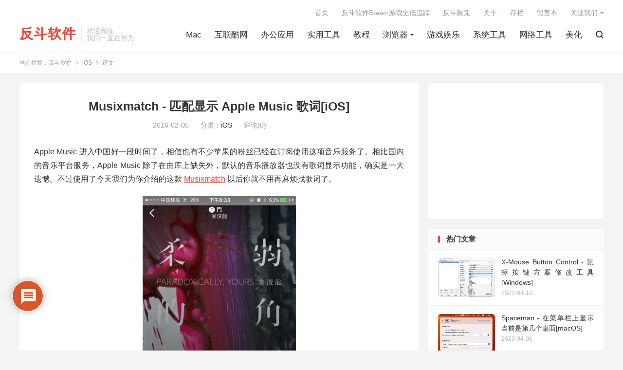

--- FILE ---
content_type: text/html; charset=UTF-8
request_url: https://www.apprcn.com/musixmatch.html
body_size: 21281
content:
<!DOCTYPE HTML>
<html lang="zh-CN" >

<head>
	<meta charset="UTF-8">
	<meta http-equiv="X-UA-Compatible" content="IE=edge">
	<meta name="viewport" content="width=device-width, initial-scale=1.0, user-scalable=0, minimum-scale=1.0, maximum-scale=1.0">
	<meta name="apple-mobile-web-app-title" content="反斗软件">
	<meta http-equiv="Cache-Control" content="no-siteapp">
	<title>Musixmatch - 匹配显示 Apple Music 歌词[iOS] - 反斗软件-反斗软件</title>
	
		<!-- All in One SEO 4.7.2 - aioseo.com -->
		<meta name="description" content="Apple Music 进入中国好一段时间了，相信也有不少苹果的粉丝已经在订阅使用这项音乐服务了。相比国内的音" />
		<meta name="robots" content="max-image-preview:large" />
		<link rel="canonical" href="https://www.apprcn.com/musixmatch.html" />
		<meta name="generator" content="All in One SEO (AIOSEO) 4.7.2" />
		<meta property="og:locale" content="zh_CN" />
		<meta property="og:site_name" content="反斗软件 | 分享好用有趣的软件" />
		<meta property="og:type" content="article" />
		<meta property="og:title" content="Musixmatch - 匹配显示 Apple Music 歌词[iOS] - 反斗软件" />
		<meta property="og:description" content="Apple Music 进入中国好一段时间了，相信也有不少苹果的粉丝已经在订阅使用这项音乐服务了。相比国内的音" />
		<meta property="og:url" content="https://www.apprcn.com/musixmatch.html" />
		<meta property="article:published_time" content="2016-02-05T13:23:42+00:00" />
		<meta property="article:modified_time" content="2016-02-05T13:24:22+00:00" />
		<meta name="twitter:card" content="summary_large_image" />
		<meta name="twitter:title" content="Musixmatch - 匹配显示 Apple Music 歌词[iOS] - 反斗软件" />
		<meta name="twitter:description" content="Apple Music 进入中国好一段时间了，相信也有不少苹果的粉丝已经在订阅使用这项音乐服务了。相比国内的音" />
		<script type="application/ld+json" class="aioseo-schema">
			{"@context":"https:\/\/schema.org","@graph":[{"@type":"Article","@id":"https:\/\/www.apprcn.com\/musixmatch.html#article","name":"Musixmatch - \u5339\u914d\u663e\u793a Apple Music \u6b4c\u8bcd[iOS] - \u53cd\u6597\u8f6f\u4ef6","headline":"Musixmatch - \u5339\u914d\u663e\u793a Apple Music \u6b4c\u8bcd[iOS]","author":{"@id":"https:\/\/www.apprcn.com\/author\/apprcn#author"},"publisher":{"@id":"https:\/\/www.apprcn.com\/#organization"},"image":{"@type":"ImageObject","url":"https:\/\/wwwapprcn.macapp8.com\/Musixmatch-1.jpg","@id":"https:\/\/www.apprcn.com\/musixmatch.html\/#articleImage"},"datePublished":"2016-02-05T21:23:42+08:00","dateModified":"2016-02-05T21:24:22+08:00","inLanguage":"zh-CN","mainEntityOfPage":{"@id":"https:\/\/www.apprcn.com\/musixmatch.html#webpage"},"isPartOf":{"@id":"https:\/\/www.apprcn.com\/musixmatch.html#webpage"},"articleSection":"iOS, iOS, iPad, iPhone, \u6b4c\u8bcd, \u97f3\u4e50"},{"@type":"BreadcrumbList","@id":"https:\/\/www.apprcn.com\/musixmatch.html#breadcrumblist","itemListElement":[{"@type":"ListItem","@id":"https:\/\/www.apprcn.com\/#listItem","position":1,"name":"\u4e3b\u9801"}]},{"@type":"Organization","@id":"https:\/\/www.apprcn.com\/#organization","name":"\u53cd\u6597\u8f6f\u4ef6","description":"\u5206\u4eab\u597d\u7528\u6709\u8da3\u7684\u8f6f\u4ef6","url":"https:\/\/www.apprcn.com\/"},{"@type":"Person","@id":"https:\/\/www.apprcn.com\/author\/apprcn#author","url":"https:\/\/www.apprcn.com\/author\/apprcn","name":"Apprcn"},{"@type":"WebPage","@id":"https:\/\/www.apprcn.com\/musixmatch.html#webpage","url":"https:\/\/www.apprcn.com\/musixmatch.html","name":"Musixmatch - \u5339\u914d\u663e\u793a Apple Music \u6b4c\u8bcd[iOS] - \u53cd\u6597\u8f6f\u4ef6","description":"Apple Music \u8fdb\u5165\u4e2d\u56fd\u597d\u4e00\u6bb5\u65f6\u95f4\u4e86\uff0c\u76f8\u4fe1\u4e5f\u6709\u4e0d\u5c11\u82f9\u679c\u7684\u7c89\u4e1d\u5df2\u7ecf\u5728\u8ba2\u9605\u4f7f\u7528\u8fd9\u9879\u97f3\u4e50\u670d\u52a1\u4e86\u3002\u76f8\u6bd4\u56fd\u5185\u7684\u97f3","inLanguage":"zh-CN","isPartOf":{"@id":"https:\/\/www.apprcn.com\/#website"},"breadcrumb":{"@id":"https:\/\/www.apprcn.com\/musixmatch.html#breadcrumblist"},"author":{"@id":"https:\/\/www.apprcn.com\/author\/apprcn#author"},"creator":{"@id":"https:\/\/www.apprcn.com\/author\/apprcn#author"},"datePublished":"2016-02-05T21:23:42+08:00","dateModified":"2016-02-05T21:24:22+08:00"},{"@type":"WebSite","@id":"https:\/\/www.apprcn.com\/#website","url":"https:\/\/www.apprcn.com\/","name":"\u53cd\u6597\u8f6f\u4ef6","description":"\u5206\u4eab\u597d\u7528\u6709\u8da3\u7684\u8f6f\u4ef6","inLanguage":"zh-CN","publisher":{"@id":"https:\/\/www.apprcn.com\/#organization"}}]}
		</script>
		<!-- All in One SEO -->

<link rel='dns-prefetch' href='//www.apprcn.com' />
<link rel='dns-prefetch' href='//www.googletagmanager.com' />
<link rel='dns-prefetch' href='//pagead2.googlesyndication.com' />
<link rel="alternate" title="oEmbed (JSON)" type="application/json+oembed" href="https://www.apprcn.com/wp-json/oembed/1.0/embed?url=https%3A%2F%2Fwww.apprcn.com%2Fmusixmatch.html" />
<link rel="alternate" title="oEmbed (XML)" type="text/xml+oembed" href="https://www.apprcn.com/wp-json/oembed/1.0/embed?url=https%3A%2F%2Fwww.apprcn.com%2Fmusixmatch.html&#038;format=xml" />
<style id='wp-img-auto-sizes-contain-inline-css' type='text/css'>
img:is([sizes=auto i],[sizes^="auto," i]){contain-intrinsic-size:3000px 1500px}
/*# sourceURL=wp-img-auto-sizes-contain-inline-css */
</style>
<style id='wp-block-library-inline-css' type='text/css'>
:root{--wp-block-synced-color:#7a00df;--wp-block-synced-color--rgb:122,0,223;--wp-bound-block-color:var(--wp-block-synced-color);--wp-editor-canvas-background:#ddd;--wp-admin-theme-color:#007cba;--wp-admin-theme-color--rgb:0,124,186;--wp-admin-theme-color-darker-10:#006ba1;--wp-admin-theme-color-darker-10--rgb:0,107,160.5;--wp-admin-theme-color-darker-20:#005a87;--wp-admin-theme-color-darker-20--rgb:0,90,135;--wp-admin-border-width-focus:2px}@media (min-resolution:192dpi){:root{--wp-admin-border-width-focus:1.5px}}.wp-element-button{cursor:pointer}:root .has-very-light-gray-background-color{background-color:#eee}:root .has-very-dark-gray-background-color{background-color:#313131}:root .has-very-light-gray-color{color:#eee}:root .has-very-dark-gray-color{color:#313131}:root .has-vivid-green-cyan-to-vivid-cyan-blue-gradient-background{background:linear-gradient(135deg,#00d084,#0693e3)}:root .has-purple-crush-gradient-background{background:linear-gradient(135deg,#34e2e4,#4721fb 50%,#ab1dfe)}:root .has-hazy-dawn-gradient-background{background:linear-gradient(135deg,#faaca8,#dad0ec)}:root .has-subdued-olive-gradient-background{background:linear-gradient(135deg,#fafae1,#67a671)}:root .has-atomic-cream-gradient-background{background:linear-gradient(135deg,#fdd79a,#004a59)}:root .has-nightshade-gradient-background{background:linear-gradient(135deg,#330968,#31cdcf)}:root .has-midnight-gradient-background{background:linear-gradient(135deg,#020381,#2874fc)}:root{--wp--preset--font-size--normal:16px;--wp--preset--font-size--huge:42px}.has-regular-font-size{font-size:1em}.has-larger-font-size{font-size:2.625em}.has-normal-font-size{font-size:var(--wp--preset--font-size--normal)}.has-huge-font-size{font-size:var(--wp--preset--font-size--huge)}.has-text-align-center{text-align:center}.has-text-align-left{text-align:left}.has-text-align-right{text-align:right}.has-fit-text{white-space:nowrap!important}#end-resizable-editor-section{display:none}.aligncenter{clear:both}.items-justified-left{justify-content:flex-start}.items-justified-center{justify-content:center}.items-justified-right{justify-content:flex-end}.items-justified-space-between{justify-content:space-between}.screen-reader-text{border:0;clip-path:inset(50%);height:1px;margin:-1px;overflow:hidden;padding:0;position:absolute;width:1px;word-wrap:normal!important}.screen-reader-text:focus{background-color:#ddd;clip-path:none;color:#444;display:block;font-size:1em;height:auto;left:5px;line-height:normal;padding:15px 23px 14px;text-decoration:none;top:5px;width:auto;z-index:100000}html :where(.has-border-color){border-style:solid}html :where([style*=border-top-color]){border-top-style:solid}html :where([style*=border-right-color]){border-right-style:solid}html :where([style*=border-bottom-color]){border-bottom-style:solid}html :where([style*=border-left-color]){border-left-style:solid}html :where([style*=border-width]){border-style:solid}html :where([style*=border-top-width]){border-top-style:solid}html :where([style*=border-right-width]){border-right-style:solid}html :where([style*=border-bottom-width]){border-bottom-style:solid}html :where([style*=border-left-width]){border-left-style:solid}html :where(img[class*=wp-image-]){height:auto;max-width:100%}:where(figure){margin:0 0 1em}html :where(.is-position-sticky){--wp-admin--admin-bar--position-offset:var(--wp-admin--admin-bar--height,0px)}@media screen and (max-width:600px){html :where(.is-position-sticky){--wp-admin--admin-bar--position-offset:0px}}

/*# sourceURL=wp-block-library-inline-css */
</style><style id='global-styles-inline-css' type='text/css'>
:root{--wp--preset--aspect-ratio--square: 1;--wp--preset--aspect-ratio--4-3: 4/3;--wp--preset--aspect-ratio--3-4: 3/4;--wp--preset--aspect-ratio--3-2: 3/2;--wp--preset--aspect-ratio--2-3: 2/3;--wp--preset--aspect-ratio--16-9: 16/9;--wp--preset--aspect-ratio--9-16: 9/16;--wp--preset--color--black: #000000;--wp--preset--color--cyan-bluish-gray: #abb8c3;--wp--preset--color--white: #ffffff;--wp--preset--color--pale-pink: #f78da7;--wp--preset--color--vivid-red: #cf2e2e;--wp--preset--color--luminous-vivid-orange: #ff6900;--wp--preset--color--luminous-vivid-amber: #fcb900;--wp--preset--color--light-green-cyan: #7bdcb5;--wp--preset--color--vivid-green-cyan: #00d084;--wp--preset--color--pale-cyan-blue: #8ed1fc;--wp--preset--color--vivid-cyan-blue: #0693e3;--wp--preset--color--vivid-purple: #9b51e0;--wp--preset--gradient--vivid-cyan-blue-to-vivid-purple: linear-gradient(135deg,rgb(6,147,227) 0%,rgb(155,81,224) 100%);--wp--preset--gradient--light-green-cyan-to-vivid-green-cyan: linear-gradient(135deg,rgb(122,220,180) 0%,rgb(0,208,130) 100%);--wp--preset--gradient--luminous-vivid-amber-to-luminous-vivid-orange: linear-gradient(135deg,rgb(252,185,0) 0%,rgb(255,105,0) 100%);--wp--preset--gradient--luminous-vivid-orange-to-vivid-red: linear-gradient(135deg,rgb(255,105,0) 0%,rgb(207,46,46) 100%);--wp--preset--gradient--very-light-gray-to-cyan-bluish-gray: linear-gradient(135deg,rgb(238,238,238) 0%,rgb(169,184,195) 100%);--wp--preset--gradient--cool-to-warm-spectrum: linear-gradient(135deg,rgb(74,234,220) 0%,rgb(151,120,209) 20%,rgb(207,42,186) 40%,rgb(238,44,130) 60%,rgb(251,105,98) 80%,rgb(254,248,76) 100%);--wp--preset--gradient--blush-light-purple: linear-gradient(135deg,rgb(255,206,236) 0%,rgb(152,150,240) 100%);--wp--preset--gradient--blush-bordeaux: linear-gradient(135deg,rgb(254,205,165) 0%,rgb(254,45,45) 50%,rgb(107,0,62) 100%);--wp--preset--gradient--luminous-dusk: linear-gradient(135deg,rgb(255,203,112) 0%,rgb(199,81,192) 50%,rgb(65,88,208) 100%);--wp--preset--gradient--pale-ocean: linear-gradient(135deg,rgb(255,245,203) 0%,rgb(182,227,212) 50%,rgb(51,167,181) 100%);--wp--preset--gradient--electric-grass: linear-gradient(135deg,rgb(202,248,128) 0%,rgb(113,206,126) 100%);--wp--preset--gradient--midnight: linear-gradient(135deg,rgb(2,3,129) 0%,rgb(40,116,252) 100%);--wp--preset--font-size--small: 13px;--wp--preset--font-size--medium: 20px;--wp--preset--font-size--large: 36px;--wp--preset--font-size--x-large: 42px;--wp--preset--spacing--20: 0.44rem;--wp--preset--spacing--30: 0.67rem;--wp--preset--spacing--40: 1rem;--wp--preset--spacing--50: 1.5rem;--wp--preset--spacing--60: 2.25rem;--wp--preset--spacing--70: 3.38rem;--wp--preset--spacing--80: 5.06rem;--wp--preset--shadow--natural: 6px 6px 9px rgba(0, 0, 0, 0.2);--wp--preset--shadow--deep: 12px 12px 50px rgba(0, 0, 0, 0.4);--wp--preset--shadow--sharp: 6px 6px 0px rgba(0, 0, 0, 0.2);--wp--preset--shadow--outlined: 6px 6px 0px -3px rgb(255, 255, 255), 6px 6px rgb(0, 0, 0);--wp--preset--shadow--crisp: 6px 6px 0px rgb(0, 0, 0);}:where(.is-layout-flex){gap: 0.5em;}:where(.is-layout-grid){gap: 0.5em;}body .is-layout-flex{display: flex;}.is-layout-flex{flex-wrap: wrap;align-items: center;}.is-layout-flex > :is(*, div){margin: 0;}body .is-layout-grid{display: grid;}.is-layout-grid > :is(*, div){margin: 0;}:where(.wp-block-columns.is-layout-flex){gap: 2em;}:where(.wp-block-columns.is-layout-grid){gap: 2em;}:where(.wp-block-post-template.is-layout-flex){gap: 1.25em;}:where(.wp-block-post-template.is-layout-grid){gap: 1.25em;}.has-black-color{color: var(--wp--preset--color--black) !important;}.has-cyan-bluish-gray-color{color: var(--wp--preset--color--cyan-bluish-gray) !important;}.has-white-color{color: var(--wp--preset--color--white) !important;}.has-pale-pink-color{color: var(--wp--preset--color--pale-pink) !important;}.has-vivid-red-color{color: var(--wp--preset--color--vivid-red) !important;}.has-luminous-vivid-orange-color{color: var(--wp--preset--color--luminous-vivid-orange) !important;}.has-luminous-vivid-amber-color{color: var(--wp--preset--color--luminous-vivid-amber) !important;}.has-light-green-cyan-color{color: var(--wp--preset--color--light-green-cyan) !important;}.has-vivid-green-cyan-color{color: var(--wp--preset--color--vivid-green-cyan) !important;}.has-pale-cyan-blue-color{color: var(--wp--preset--color--pale-cyan-blue) !important;}.has-vivid-cyan-blue-color{color: var(--wp--preset--color--vivid-cyan-blue) !important;}.has-vivid-purple-color{color: var(--wp--preset--color--vivid-purple) !important;}.has-black-background-color{background-color: var(--wp--preset--color--black) !important;}.has-cyan-bluish-gray-background-color{background-color: var(--wp--preset--color--cyan-bluish-gray) !important;}.has-white-background-color{background-color: var(--wp--preset--color--white) !important;}.has-pale-pink-background-color{background-color: var(--wp--preset--color--pale-pink) !important;}.has-vivid-red-background-color{background-color: var(--wp--preset--color--vivid-red) !important;}.has-luminous-vivid-orange-background-color{background-color: var(--wp--preset--color--luminous-vivid-orange) !important;}.has-luminous-vivid-amber-background-color{background-color: var(--wp--preset--color--luminous-vivid-amber) !important;}.has-light-green-cyan-background-color{background-color: var(--wp--preset--color--light-green-cyan) !important;}.has-vivid-green-cyan-background-color{background-color: var(--wp--preset--color--vivid-green-cyan) !important;}.has-pale-cyan-blue-background-color{background-color: var(--wp--preset--color--pale-cyan-blue) !important;}.has-vivid-cyan-blue-background-color{background-color: var(--wp--preset--color--vivid-cyan-blue) !important;}.has-vivid-purple-background-color{background-color: var(--wp--preset--color--vivid-purple) !important;}.has-black-border-color{border-color: var(--wp--preset--color--black) !important;}.has-cyan-bluish-gray-border-color{border-color: var(--wp--preset--color--cyan-bluish-gray) !important;}.has-white-border-color{border-color: var(--wp--preset--color--white) !important;}.has-pale-pink-border-color{border-color: var(--wp--preset--color--pale-pink) !important;}.has-vivid-red-border-color{border-color: var(--wp--preset--color--vivid-red) !important;}.has-luminous-vivid-orange-border-color{border-color: var(--wp--preset--color--luminous-vivid-orange) !important;}.has-luminous-vivid-amber-border-color{border-color: var(--wp--preset--color--luminous-vivid-amber) !important;}.has-light-green-cyan-border-color{border-color: var(--wp--preset--color--light-green-cyan) !important;}.has-vivid-green-cyan-border-color{border-color: var(--wp--preset--color--vivid-green-cyan) !important;}.has-pale-cyan-blue-border-color{border-color: var(--wp--preset--color--pale-cyan-blue) !important;}.has-vivid-cyan-blue-border-color{border-color: var(--wp--preset--color--vivid-cyan-blue) !important;}.has-vivid-purple-border-color{border-color: var(--wp--preset--color--vivid-purple) !important;}.has-vivid-cyan-blue-to-vivid-purple-gradient-background{background: var(--wp--preset--gradient--vivid-cyan-blue-to-vivid-purple) !important;}.has-light-green-cyan-to-vivid-green-cyan-gradient-background{background: var(--wp--preset--gradient--light-green-cyan-to-vivid-green-cyan) !important;}.has-luminous-vivid-amber-to-luminous-vivid-orange-gradient-background{background: var(--wp--preset--gradient--luminous-vivid-amber-to-luminous-vivid-orange) !important;}.has-luminous-vivid-orange-to-vivid-red-gradient-background{background: var(--wp--preset--gradient--luminous-vivid-orange-to-vivid-red) !important;}.has-very-light-gray-to-cyan-bluish-gray-gradient-background{background: var(--wp--preset--gradient--very-light-gray-to-cyan-bluish-gray) !important;}.has-cool-to-warm-spectrum-gradient-background{background: var(--wp--preset--gradient--cool-to-warm-spectrum) !important;}.has-blush-light-purple-gradient-background{background: var(--wp--preset--gradient--blush-light-purple) !important;}.has-blush-bordeaux-gradient-background{background: var(--wp--preset--gradient--blush-bordeaux) !important;}.has-luminous-dusk-gradient-background{background: var(--wp--preset--gradient--luminous-dusk) !important;}.has-pale-ocean-gradient-background{background: var(--wp--preset--gradient--pale-ocean) !important;}.has-electric-grass-gradient-background{background: var(--wp--preset--gradient--electric-grass) !important;}.has-midnight-gradient-background{background: var(--wp--preset--gradient--midnight) !important;}.has-small-font-size{font-size: var(--wp--preset--font-size--small) !important;}.has-medium-font-size{font-size: var(--wp--preset--font-size--medium) !important;}.has-large-font-size{font-size: var(--wp--preset--font-size--large) !important;}.has-x-large-font-size{font-size: var(--wp--preset--font-size--x-large) !important;}
/*# sourceURL=global-styles-inline-css */
</style>

<style id='classic-theme-styles-inline-css' type='text/css'>
/*! This file is auto-generated */
.wp-block-button__link{color:#fff;background-color:#32373c;border-radius:9999px;box-shadow:none;text-decoration:none;padding:calc(.667em + 2px) calc(1.333em + 2px);font-size:1.125em}.wp-block-file__button{background:#32373c;color:#fff;text-decoration:none}
/*# sourceURL=/wp-includes/css/classic-themes.min.css */
</style>
<link rel='stylesheet' id='wpdiscuz-frontend-css-css' href='https://www.apprcn.com/wp-content/plugins/wpdiscuz/themes/default/style.css?ver=7.6.15' type='text/css' media='all' />
<style id='wpdiscuz-frontend-css-inline-css' type='text/css'>
 #wpdcom .wpd-blog-administrator .wpd-comment-label{color:#ffffff;background-color:#00B38F;border:none}#wpdcom .wpd-blog-administrator .wpd-comment-author, #wpdcom .wpd-blog-administrator .wpd-comment-author a{color:#00B38F}#wpdcom.wpd-layout-1 .wpd-comment .wpd-blog-administrator .wpd-avatar img{border-color:#00B38F}#wpdcom.wpd-layout-2 .wpd-comment.wpd-reply .wpd-comment-wrap.wpd-blog-administrator{border-left:3px solid #00B38F}#wpdcom.wpd-layout-2 .wpd-comment .wpd-blog-administrator .wpd-avatar img{border-bottom-color:#00B38F}#wpdcom.wpd-layout-3 .wpd-blog-administrator .wpd-comment-subheader{border-top:1px dashed #00B38F}#wpdcom.wpd-layout-3 .wpd-reply .wpd-blog-administrator .wpd-comment-right{border-left:1px solid #00B38F}#wpdcom .wpd-blog-editor .wpd-comment-label{color:#ffffff;background-color:#00B38F;border:none}#wpdcom .wpd-blog-editor .wpd-comment-author, #wpdcom .wpd-blog-editor .wpd-comment-author a{color:#00B38F}#wpdcom.wpd-layout-1 .wpd-comment .wpd-blog-editor .wpd-avatar img{border-color:#00B38F}#wpdcom.wpd-layout-2 .wpd-comment.wpd-reply .wpd-comment-wrap.wpd-blog-editor{border-left:3px solid #00B38F}#wpdcom.wpd-layout-2 .wpd-comment .wpd-blog-editor .wpd-avatar img{border-bottom-color:#00B38F}#wpdcom.wpd-layout-3 .wpd-blog-editor .wpd-comment-subheader{border-top:1px dashed #00B38F}#wpdcom.wpd-layout-3 .wpd-reply .wpd-blog-editor .wpd-comment-right{border-left:1px solid #00B38F}#wpdcom .wpd-blog-author .wpd-comment-label{color:#ffffff;background-color:#00B38F;border:none}#wpdcom .wpd-blog-author .wpd-comment-author, #wpdcom .wpd-blog-author .wpd-comment-author a{color:#00B38F}#wpdcom.wpd-layout-1 .wpd-comment .wpd-blog-author .wpd-avatar img{border-color:#00B38F}#wpdcom.wpd-layout-2 .wpd-comment .wpd-blog-author .wpd-avatar img{border-bottom-color:#00B38F}#wpdcom.wpd-layout-3 .wpd-blog-author .wpd-comment-subheader{border-top:1px dashed #00B38F}#wpdcom.wpd-layout-3 .wpd-reply .wpd-blog-author .wpd-comment-right{border-left:1px solid #00B38F}#wpdcom .wpd-blog-contributor .wpd-comment-label{color:#ffffff;background-color:#00B38F;border:none}#wpdcom .wpd-blog-contributor .wpd-comment-author, #wpdcom .wpd-blog-contributor .wpd-comment-author a{color:#00B38F}#wpdcom.wpd-layout-1 .wpd-comment .wpd-blog-contributor .wpd-avatar img{border-color:#00B38F}#wpdcom.wpd-layout-2 .wpd-comment .wpd-blog-contributor .wpd-avatar img{border-bottom-color:#00B38F}#wpdcom.wpd-layout-3 .wpd-blog-contributor .wpd-comment-subheader{border-top:1px dashed #00B38F}#wpdcom.wpd-layout-3 .wpd-reply .wpd-blog-contributor .wpd-comment-right{border-left:1px solid #00B38F}#wpdcom .wpd-blog-subscriber .wpd-comment-label{color:#ffffff;background-color:#00B38F;border:none}#wpdcom .wpd-blog-subscriber .wpd-comment-author, #wpdcom .wpd-blog-subscriber .wpd-comment-author a{color:#00B38F}#wpdcom.wpd-layout-2 .wpd-comment .wpd-blog-subscriber .wpd-avatar img{border-bottom-color:#00B38F}#wpdcom.wpd-layout-3 .wpd-blog-subscriber .wpd-comment-subheader{border-top:1px dashed #00B38F}#wpdcom .wpd-blog-post_author .wpd-comment-label{color:#ffffff;background-color:#00B38F;border:none}#wpdcom .wpd-blog-post_author .wpd-comment-author, #wpdcom .wpd-blog-post_author .wpd-comment-author a{color:#00B38F}#wpdcom .wpd-blog-post_author .wpd-avatar img{border-color:#00B38F}#wpdcom.wpd-layout-1 .wpd-comment .wpd-blog-post_author .wpd-avatar img{border-color:#00B38F}#wpdcom.wpd-layout-2 .wpd-comment.wpd-reply .wpd-comment-wrap.wpd-blog-post_author{border-left:3px solid #00B38F}#wpdcom.wpd-layout-2 .wpd-comment .wpd-blog-post_author .wpd-avatar img{border-bottom-color:#00B38F}#wpdcom.wpd-layout-3 .wpd-blog-post_author .wpd-comment-subheader{border-top:1px dashed #00B38F}#wpdcom.wpd-layout-3 .wpd-reply .wpd-blog-post_author .wpd-comment-right{border-left:1px solid #00B38F}#wpdcom .wpd-blog-guest .wpd-comment-label{color:#ffffff;background-color:#00B38F;border:none}#wpdcom .wpd-blog-guest .wpd-comment-author, #wpdcom .wpd-blog-guest .wpd-comment-author a{color:#00B38F}#wpdcom.wpd-layout-3 .wpd-blog-guest .wpd-comment-subheader{border-top:1px dashed #00B38F}#comments, #respond, .comments-area, #wpdcom{}#wpdcom .ql-editor > *{color:#777777}#wpdcom .ql-editor::before{}#wpdcom .ql-toolbar{border:1px solid #DDDDDD;border-top:none}#wpdcom .ql-container{border:1px solid #DDDDDD;border-bottom:none}#wpdcom .wpd-form-row .wpdiscuz-item input[type="text"], #wpdcom .wpd-form-row .wpdiscuz-item input[type="email"], #wpdcom .wpd-form-row .wpdiscuz-item input[type="url"], #wpdcom .wpd-form-row .wpdiscuz-item input[type="color"], #wpdcom .wpd-form-row .wpdiscuz-item input[type="date"], #wpdcom .wpd-form-row .wpdiscuz-item input[type="datetime"], #wpdcom .wpd-form-row .wpdiscuz-item input[type="datetime-local"], #wpdcom .wpd-form-row .wpdiscuz-item input[type="month"], #wpdcom .wpd-form-row .wpdiscuz-item input[type="number"], #wpdcom .wpd-form-row .wpdiscuz-item input[type="time"], #wpdcom textarea, #wpdcom select{border:1px solid #DDDDDD;color:#777777}#wpdcom .wpd-form-row .wpdiscuz-item textarea{border:1px solid #DDDDDD}#wpdcom input::placeholder, #wpdcom textarea::placeholder, #wpdcom input::-moz-placeholder, #wpdcom textarea::-webkit-input-placeholder{}#wpdcom .wpd-comment-text{color:#777777}#wpdcom .wpd-thread-head .wpd-thread-info{border-bottom:2px solid #d64314}#wpdcom .wpd-thread-head .wpd-thread-info.wpd-reviews-tab svg{fill:#d64314}#wpdcom .wpd-thread-head .wpdiscuz-user-settings{border-bottom:2px solid #d64314}#wpdcom .wpd-thread-head .wpdiscuz-user-settings:hover{color:#d64314}#wpdcom .wpd-comment .wpd-follow-link:hover{color:#d64314}#wpdcom .wpd-comment-status .wpd-sticky{color:#d64314}#wpdcom .wpd-thread-filter .wpdf-active{color:#d64314;border-bottom-color:#d64314}#wpdcom .wpd-comment-info-bar{border:1px dashed #df6943;background:#fbede8}#wpdcom .wpd-comment-info-bar .wpd-current-view i{color:#d64314}#wpdcom .wpd-filter-view-all:hover{background:#d64314}#wpdcom .wpdiscuz-item .wpdiscuz-rating > label{color:#DDDDDD}#wpdcom .wpdiscuz-item .wpdiscuz-rating:not(:checked) > label:hover, .wpdiscuz-rating:not(:checked) > label:hover ~ label{}#wpdcom .wpdiscuz-item .wpdiscuz-rating > input ~ label:hover, #wpdcom .wpdiscuz-item .wpdiscuz-rating > input:not(:checked) ~ label:hover ~ label, #wpdcom .wpdiscuz-item .wpdiscuz-rating > input:not(:checked) ~ label:hover ~ label{color:#FFED85}#wpdcom .wpdiscuz-item .wpdiscuz-rating > input:checked ~ label:hover, #wpdcom .wpdiscuz-item .wpdiscuz-rating > input:checked ~ label:hover, #wpdcom .wpdiscuz-item .wpdiscuz-rating > label:hover ~ input:checked ~ label, #wpdcom .wpdiscuz-item .wpdiscuz-rating > input:checked + label:hover ~ label, #wpdcom .wpdiscuz-item .wpdiscuz-rating > input:checked ~ label:hover ~ label, .wpd-custom-field .wcf-active-star, #wpdcom .wpdiscuz-item .wpdiscuz-rating > input:checked ~ label{color:#FFD700}#wpd-post-rating .wpd-rating-wrap .wpd-rating-stars svg .wpd-star{fill:#DDDDDD}#wpd-post-rating .wpd-rating-wrap .wpd-rating-stars svg .wpd-active{fill:#FFD700}#wpd-post-rating .wpd-rating-wrap .wpd-rate-starts svg .wpd-star{fill:#DDDDDD}#wpd-post-rating .wpd-rating-wrap .wpd-rate-starts:hover svg .wpd-star{fill:#FFED85}#wpd-post-rating.wpd-not-rated .wpd-rating-wrap .wpd-rate-starts svg:hover ~ svg .wpd-star{fill:#DDDDDD}.wpdiscuz-post-rating-wrap .wpd-rating .wpd-rating-wrap .wpd-rating-stars svg .wpd-star{fill:#DDDDDD}.wpdiscuz-post-rating-wrap .wpd-rating .wpd-rating-wrap .wpd-rating-stars svg .wpd-active{fill:#FFD700}#wpdcom .wpd-comment .wpd-follow-active{color:#ff7a00}#wpdcom .page-numbers{color:#555;border:#555 1px solid}#wpdcom span.current{background:#555}#wpdcom.wpd-layout-1 .wpd-new-loaded-comment > .wpd-comment-wrap > .wpd-comment-right{background:#FFFAD6}#wpdcom.wpd-layout-2 .wpd-new-loaded-comment.wpd-comment > .wpd-comment-wrap > .wpd-comment-right{background:#FFFAD6}#wpdcom.wpd-layout-2 .wpd-new-loaded-comment.wpd-comment.wpd-reply > .wpd-comment-wrap > .wpd-comment-right{background:transparent}#wpdcom.wpd-layout-2 .wpd-new-loaded-comment.wpd-comment.wpd-reply > .wpd-comment-wrap{background:#FFFAD6}#wpdcom.wpd-layout-3 .wpd-new-loaded-comment.wpd-comment > .wpd-comment-wrap > .wpd-comment-right{background:#FFFAD6}#wpdcom .wpd-follow:hover i, #wpdcom .wpd-unfollow:hover i, #wpdcom .wpd-comment .wpd-follow-active:hover i{color:#d64314}#wpdcom .wpdiscuz-readmore{cursor:pointer;color:#d64314}.wpd-custom-field .wcf-pasiv-star, #wpcomm .wpdiscuz-item .wpdiscuz-rating > label{color:#DDDDDD}.wpd-wrapper .wpd-list-item.wpd-active{border-top:3px solid #d64314}#wpdcom.wpd-layout-2 .wpd-comment.wpd-reply.wpd-unapproved-comment .wpd-comment-wrap{border-left:3px solid #FFFAD6}#wpdcom.wpd-layout-3 .wpd-comment.wpd-reply.wpd-unapproved-comment .wpd-comment-right{border-left:1px solid #FFFAD6}#wpdcom .wpd-prim-button{background-color:#d64314;color:#FFFFFF}#wpdcom .wpd_label__check i.wpdicon-on{color:#d64314;border:1px solid #eba18a}#wpd-bubble-wrapper #wpd-bubble-all-comments-count{color:#d64314}#wpd-bubble-wrapper > div{background-color:#d64314}#wpd-bubble-wrapper > #wpd-bubble #wpd-bubble-add-message{background-color:#d64314}#wpd-bubble-wrapper > #wpd-bubble #wpd-bubble-add-message::before{border-left-color:#d64314;border-right-color:#d64314}#wpd-bubble-wrapper.wpd-right-corner > #wpd-bubble #wpd-bubble-add-message::before{border-left-color:#d64314;border-right-color:#d64314}.wpd-inline-icon-wrapper path.wpd-inline-icon-first{fill:#d64314}.wpd-inline-icon-count{background-color:#d64314}.wpd-inline-icon-count::before{border-right-color:#d64314}.wpd-inline-form-wrapper::before{border-bottom-color:#d64314}.wpd-inline-form-question{background-color:#d64314}.wpd-inline-form{background-color:#d64314}.wpd-last-inline-comments-wrapper{border-color:#d64314}.wpd-last-inline-comments-wrapper::before{border-bottom-color:#d64314}.wpd-last-inline-comments-wrapper .wpd-view-all-inline-comments{background:#d64314}.wpd-last-inline-comments-wrapper .wpd-view-all-inline-comments:hover,.wpd-last-inline-comments-wrapper .wpd-view-all-inline-comments:active,.wpd-last-inline-comments-wrapper .wpd-view-all-inline-comments:focus{background-color:#d64314}#wpdcom .ql-snow .ql-tooltip[data-mode="link"]::before{content:"输入链接："}#wpdcom .ql-snow .ql-tooltip.ql-editing a.ql-action::after{content:"保存"}.comments-area{width:auto}
/*# sourceURL=wpdiscuz-frontend-css-inline-css */
</style>
<link rel='stylesheet' id='wpdiscuz-fa-css' href='https://www.apprcn.com/wp-content/plugins/wpdiscuz/assets/third-party/font-awesome-5.13.0/css/fa.min.css?ver=7.6.15' type='text/css' media='all' />
<link rel='stylesheet' id='wpdiscuz-combo-css-css' href='https://www.apprcn.com/wp-content/plugins/wpdiscuz/assets/css/wpdiscuz-combo.min.css' type='text/css' media='all' />
<link rel='stylesheet' id='style-css' href='https://www.apprcn.com/wp-content/themes/dux/style.css?ver=8.4' type='text/css' media='all' />
<script type="text/javascript" src="https://www.apprcn.com/wp-content/themes/dux/assets/js/libs/jquery.min.js?ver=8.4" id="jquery-js"></script>
<meta name="generator" content="Site Kit by Google 1.135.0" /><meta name="keywords" content="iOS,iPad,iPhone,歌词,音乐,iOS">
<meta name="description" content="Apple Music 进入中国好一段时间了，相信也有不少苹果的粉丝已经在订阅使用这项音乐服务了。相比国内的音乐平台服务，Apple Music 除了在曲库上缺失外，默认的音乐播放器也没有歌词显示功能，确实是一大遗憾。不过使用了今天我们为你介绍的这款 Musixmatch 以后你就不用再麻烦找歌词了。    运行 Mu">
<meta property="og:type" content="acticle">
<meta property="og:site_name" content="反斗软件">
<meta property="og:title" content="Musixmatch - 匹配显示 Apple Music 歌词[iOS]">
<meta property="og:description" content="Apple Music 进入中国好一段时间了，相信也有不少苹果的粉丝已经在订阅使用这项音乐服务了。相比国内的音乐平台服务，Apple Music 除了在曲库上缺失外，默认的音乐播放器也没有歌词显示功能，确实是一大遗憾。不过使用了今天我们为你...">
<meta property="og:url" content="https://www.apprcn.com/musixmatch.html">
<meta property="og:image" content="https://wwwapprcn.macapp8.com/Musixmatch-1.jpg">
<style>:root{--tb--main: #F44336}</style>
<!-- Google AdSense meta tags added by Site Kit -->
<meta name="google-adsense-platform-account" content="ca-host-pub-2644536267352236">
<meta name="google-adsense-platform-domain" content="sitekit.withgoogle.com">
<!-- End Google AdSense meta tags added by Site Kit -->

<!-- Site Kit 添加的 Google AdSense 代码段 -->
<script type="text/javascript" async="async" src="https://pagead2.googlesyndication.com/pagead/js/adsbygoogle.js?client=ca-pub-7262388205743700&amp;host=ca-host-pub-2644536267352236" crossorigin="anonymous"></script>

<!-- 结束 Site Kit 添加的 Google AdSense 代码段 -->
	<link rel="shortcut icon" href="https://www.apprcn.com/favicon.ico">
<link rel='stylesheet' id='cfturnstile-css-css' href='https://www.apprcn.com/wp-content/plugins/simple-cloudflare-turnstile/css/cfturnstile.css?ver=1.2' type='text/css' media='all' />
</head>

<body class="wp-singular post-template-default single single-post postid-3973 single-format-standard wp-theme-dux home m-excerpt-cat m-excerpt-desc comment-open site-layout-2 text-justify-on m-sidebar">
	<header class="header">
		<div class="container">
			<div class="logo logo-text"><a href="https://www.apprcn.com" title="反斗软件-分享好用有趣的软件">反斗软件</a></div>			<div class="brand">欢迎光临<br>我们一直在努力</div>			<ul class="site-nav site-navbar">
				<li><a href="https://www.apprcn.com/category/mac">Mac</a></li>
<li><a href="https://www.apprcn.com/category/coolsite">互联酷网</a></li>
<li><a href="https://www.apprcn.com/category/office">办公应用</a></li>
<li><a href="https://www.apprcn.com/category/tools">实用工具</a></li>
<li><a href="https://www.apprcn.com/category/tech">教程</a></li>
<li class="menu-item-has-children"><a href="https://www.apprcn.com/category/browser">浏览器</a>
<ul class="sub-menu">
	<li><a href="https://www.apprcn.com/category/browser/chrome">Chrome</a></li>
	<li><a href="https://www.apprcn.com/category/browser/firefox">Firefox</a></li>
	<li><a href="https://www.apprcn.com/category/browser/opera">Opera</a></li>
</ul>
</li>
<li><a href="https://www.apprcn.com/category/games">游戏娱乐</a></li>
<li><a href="https://www.apprcn.com/category/system">系统工具</a></li>
<li><a href="https://www.apprcn.com/category/net">网络工具</a></li>
<li><a href="https://www.apprcn.com/category/themes">美化</a></li>
									<li class="navto-search"><a href="javascript:;" class="search-show"><i class="tbfa">&#xe611;</i></a></li>
											</ul>
							<div class="topbar">
					<ul class="site-nav topmenu">
						<li><a href="https://www.apprcn.com/">首页</a></li>
<li><a href="https://sd.apprcn.com">反斗软件Steam游戏史低追踪</a></li>
<li><a href="http://free.apprcn.com">反斗限免</a></li>
<li><a href="https://www.apprcn.com/about">关于</a></li>
<li><a href="https://www.apprcn.com/archives">存档</a></li>
<li><a href="https://www.apprcn.com/guestbook">留言本</a></li>
													<li class="menusns menu-item-has-children">
								<a href="javascript:;">关注我们</a>
								<ul class="sub-menu">
									<li><a class="sns-wechat" href="javascript:;" title="微信公众号" data-src="https://www.apprcn.com/wechatqrcode.jpg">微信公众号</a></li>									<li><a target="_blank" rel="external nofollow" href="https://weibo.com/apprcn">微博</a></li><li><a target="_blank" rel="external nofollow" href="https://t.me/apprcn">Telegram更新频道</a></li>								</ul>
							</li>
											</ul>
									</div>
								</div>
	</header>
			<div class="m-icon-nav">
			<i class="tbfa">&#xe612;</i>
			<i class="tbfa">&#xe606;</i>
		</div>
		<div class="site-search">
		<div class="container">
			<form method="get" class="site-search-form" action="https://www.apprcn.com/">
    <input class="search-input" name="s" type="text" placeholder="输入关键字" value="" required="required">
    <button class="search-btn" type="submit"><i class="tbfa">&#xe611;</i></button>
</form>		</div>
	</div>
			<div class="breadcrumbs">
			<div class="container">当前位置：<a href="https://www.apprcn.com">反斗软件</a> <small><i class="tbfa">&#xe87e;</i></small> <a href="https://www.apprcn.com/category/ios">iOS</a> <small><i class="tbfa">&#xe87e;</i></small> 正文</div>
		</div>
		<section class="container">
	<div class="content-wrap">
	<div class="content">
				<header class="article-header">
			<h1 class="article-title"><a href="https://www.apprcn.com/musixmatch.html">Musixmatch - 匹配显示 Apple Music 歌词[iOS]</a></h1>
			<div class="article-meta">
				<span class="item">2016-02-05</span>												<span class="item">分类：<a href="https://www.apprcn.com/category/ios" rel="category tag">iOS</a></span>
								<span class="item">评论(0)</span>				<span class="item"></span>
			</div>
		</header>
		<article class="article-content">
									<p>Apple Music 进入中国好一段时间了，相信也有不少苹果的粉丝已经在订阅使用这项音乐服务了。相比国内的音乐平台服务，Apple Music 除了在曲库上缺失外，默认的音乐播放器也没有歌词显示功能，确实是一大遗憾。不过使用了今天我们为你介绍的这款 <a href="https://www.apprcn.com/musixmatch.html">Musixmatch</a> 以后你就不用再麻烦找歌词了。</p>
<p><img fetchpriority="high" decoding="async" class="aligncenter" src="https://wwwapprcn.macapp8.com/Musixmatch-1.jpg" alt="Musixmatch - 匹配显示 Apple Music 歌词[iOS]丨www.apprcn.com 反斗软件" width="315" height="560" /><span id="more-3973"></span></p>
<p>运行 <strong>Musixmatch</strong> 后需要对 Apple Music 或者苹果音乐播放器进行授权，不单是在线可以匹配显示歌词，本地听歌也可以，同时它也支持你使用 Spotify 服务。授权后你可以在苹果音乐播放器中播放歌曲再打开 <strong>Musixmatch</strong> 查看歌词，也可以直接在 <strong>Musixmatch</strong> 中控制播放并查看歌词。基本上在 iTunes 中有销售的歌曲都可以匹配到歌词，不论是哪个地区的。要是碰到歌词不对的，你还可以进行在线编辑。你只负责对歌词的对错编辑，时间轴还是不能编辑的。</p>
<p><img decoding="async" class="aligncenter" src="https://wwwapprcn.macapp8.com/Musixmatch-2.jpg" alt="Musixmatch - 匹配显示 Apple Music 歌词[iOS]丨www.apprcn.com 反斗软件" width="580" height="516" /></p>
<p><strong>Musixmatch</strong> 除了有显示歌词功能以外，还有听歌识别的功能，在主界面左侧唤出菜单后就可以找到了。歌曲识别速度很快，而且还挺准确的。</p>
<p><img decoding="async" class="aligncenter" src="https://wwwapprcn.macapp8.com/Musixmatch-3.jpg" alt="Musixmatch - 匹配显示 Apple Music 歌词[iOS]丨www.apprcn.com 反斗软件" width="315" height="560" /></p>
<p>令我十分惊喜的是，识别歌曲后 <strong>Musixmatch</strong> 会根据所听到的歌词来显示歌词进度，即使你 iOS 上没有播放该歌曲，它也会跟着时间展示歌词，十分适合在外面听到好听的歌曲然后通过它来找歌词跟唱。</p>
<p>&nbsp;</p>
<p style="text-align: center;">下载地址：</p>
<p><a href="https://itunes.apple.com/cn/app/musixmatch/id448278467?mt=8&amp;uo=8&amp;at=1l3vkVL" target="_blank"><img loading="lazy" decoding="async" class="alignnone aligncenter" src="http://linkmaker.itunes.apple.com/images/badges/zh-chs/badge_appstore-lrg.svg" alt="" width="135" height="40" /></a></p>
<p class="qrcode-desc"><img decoding="async" class="aligncenter" title="二维码下载" src="http://qr.liantu.com/api.php?w=150&amp;m=0&amp;text=https://itunes.apple.com/cn/app/musixmatch/id448278467?mt=8&amp;at=1l3vkVL&amp;logo=http://a1.mzstatic.com/us/r30/Purple49/v4/82/70/72/8270724c-268c-757c-68a7-44ad72241431/icon175x175.png" alt="&lt;?php the_title(); ?&gt;" /></p>
<p>&nbsp;</p>
<p><a href="https://www.apprcn.com/musixmatch.html">来自反斗软件</a></p>
<center><TABLE width=300 style="word-break:break-all">
<tr>
<td>微信搜索「反斗软件」或扫描上方二维码关注我们，每天为你送上精选的限免信息，更便捷的限免信息获取方式，不定时举行有奖活动</td>
<img decoding="async" src="http://wwwapprcn.macapp8.com/Apprcn_Wechat_Small.jpeg" alt="WeChat" title="反斗软件微信公众号" />
</tr>
</table></center>

<script async src="https://pagead2.googlesyndication.com/pagead/js/adsbygoogle.js?client=ca-pub-7262388205743700"
     crossorigin="anonymous"></script>
<!-- 反斗中部 -->
<ins class="adsbygoogle"
     style="display:block"
     data-ad-client="ca-pub-7262388205743700"
     data-ad-slot="7124339930"
     data-ad-format="auto"
     data-full-width-responsive="true"></ins>
<script>
     (adsbygoogle = window.adsbygoogle || []).push({});
</script>					</article>
						            <div class="post-actions">
            	<a href="javascript:;" etap="like" class="post-like action action-like" data-pid="3973"><i class="tbfa">&#xe64c;</i>赞(<span>4</span>)</a>            	<a href="javascript:;" class="action action-rewards" data-event="rewards"><i class="tbfa">&#xe601;</i> 打赏</a>            	            </div>
        				
		<div class="shares"><dfn>分享到</dfn><a href="javascript:;" data-url="https://www.apprcn.com/musixmatch.html" class="share-weixin" title="分享到微信"><i class="tbfa">&#xe61e;</i></a><a etap="share" data-share="weibo" class="share-tsina" title="分享到微博"><i class="tbfa">&#xe645;</i></a><a etap="share" data-share="qq" class="share-sqq" title="分享到QQ好友"><i class="tbfa">&#xe60f;</i></a><a etap="share" data-share="qzone" class="share-qzone" title="分享到QQ空间"><i class="tbfa">&#xe600;</i></a><a etap="share" data-share="line" class="share-line" title="分享到Line"><i class="tbfa">&#xe6fb;</i></a><a etap="share" data-share="twitter" class="share-twitter" title="分享到Twitter"><i class="tbfa">&#xe902;</i></a><a etap="share" data-share="facebook" class="share-facebook" title="分享到Facebook"><i class="tbfa">&#xe725;</i></a><a etap="share" data-share="telegram" class="share-telegram" title="分享到Telegram"><i class="tbfa">&#xe9ac;</i></a><a etap="share" data-share="skype" class="share-skype" title="分享到Skype"><i class="tbfa">&#xe87d;</i></a></div>
		<div class="article-tags"><a href="https://www.apprcn.com/tag/ios" rel="tag">iOS</a><a href="https://www.apprcn.com/tag/ipad" rel="tag">iPad</a><a href="https://www.apprcn.com/tag/iphone" rel="tag">iPhone</a><a href="https://www.apprcn.com/tag/%e6%ad%8c%e8%af%8d" rel="tag">歌词</a><a href="https://www.apprcn.com/tag/%e9%9f%b3%e4%b9%90" rel="tag">音乐</a></div>
		
		
		            <nav class="article-nav">
                <span class="article-nav-prev">上一篇<br><a href="https://www.apprcn.com/web-wechat.html" rel="prev">Web Wechat - 带有通知功能的网页版微信[OS X]</a></span>
                <span class="article-nav-next">下一篇<br><a href="https://www.apprcn.com/personal-blocklist.html" rel="next">Personal Blocklist - 在 Google 搜索页面上屏蔽特定网站[Chrome 扩展]</a></span>
            </nav>
        
				<div class="relates relates-imagetext"><div class="title"><h3>相关推荐</h3></div><ul><li><a href="https://www.apprcn.com/watt-toolkit.html"><img data-src="https://wwwapprcn.macapp8.com/Watt-Toolkit-1.webp" alt="Watt Toolkit - 开源跨平台多功能 Steam 工具箱[Windows、macOS、Linux、Android、iOS]-反斗软件" src="https://www.apprcn.com/wp-content/themes/dux/assets/img/thumbnail.png" class="thumb"></a><a href="https://www.apprcn.com/watt-toolkit.html">Watt Toolkit - 开源跨平台多功能 Steam 工具箱[Windows、macOS、Linux、Android、iOS]</a></li><li><a href="https://www.apprcn.com/geekbench-ai.html"><img data-src="https://wwwapprcn.macapp8.com/Geekbench-AI-1.webp" alt="Geekbench AI - 机器学习性能跑分工具[Windows、macOS、Linux、iOS、Android]-反斗软件" src="https://www.apprcn.com/wp-content/themes/dux/assets/img/thumbnail.png" class="thumb"></a><a href="https://www.apprcn.com/geekbench-ai.html">Geekbench AI - 机器学习性能跑分工具[Windows、macOS、Linux、iOS、Android]</a></li><li><a href="https://www.apprcn.com/off-day.html"><img data-src="https://appnews.macapp8.com/Off-Day-1.webp" alt="休息日 - 节假日自动调整闹钟[iOS]-反斗软件" src="https://www.apprcn.com/wp-content/themes/dux/assets/img/thumbnail.png" class="thumb"></a><a href="https://www.apprcn.com/off-day.html">休息日 - 节假日自动调整闹钟[iOS]</a></li><li><a href="https://www.apprcn.com/tf-qing-song-shui-mian.html"><img data-src="https://appnews.macapp8.com/qing-song-shui-mian.PNG" alt="[TestFlight]轻松睡眠-反斗软件" src="https://www.apprcn.com/wp-content/themes/dux/assets/img/thumbnail.png" class="thumb"></a><a href="https://www.apprcn.com/tf-qing-song-shui-mian.html">[TestFlight]轻松睡眠</a></li><li><a href="https://www.apprcn.com/tf-fog-of-world.html"><img data-src="https://appnews.macapp8.com/f3eeeffa-650e-8e88-d029-11b807ea7b37.png" alt="[TestFlight]世界迷雾-反斗软件" src="https://www.apprcn.com/wp-content/themes/dux/assets/img/thumbnail.png" class="thumb"></a><a href="https://www.apprcn.com/tf-fog-of-world.html">[TestFlight]世界迷雾</a></li><li><a href="https://www.apprcn.com/tf-flomo.html"><img data-src="https://appnews.macapp8.com/f93fd614-1f57-725b-95df-5cd653050112.png" alt="[TestFlight]浮墨-反斗软件" src="https://www.apprcn.com/wp-content/themes/dux/assets/img/thumbnail.png" class="thumb"></a><a href="https://www.apprcn.com/tf-flomo.html">[TestFlight]浮墨</a></li><li><a href="https://www.apprcn.com/gta-the-trilogy-the-definitive-edition-release-in-december-2023-by-netflix.html"><img data-src="https://appnews.macapp8.com/GTA_The_Definitive_Edition-1024x576.jpg" alt="GTA 三部曲即将由 Netflix 推出移动版-反斗软件" src="https://www.apprcn.com/wp-content/themes/dux/assets/img/thumbnail.png" class="thumb"></a><a href="https://www.apprcn.com/gta-the-trilogy-the-definitive-edition-release-in-december-2023-by-netflix.html">GTA 三部曲即将由 Netflix 推出移动版</a></li><li><a href="https://www.apprcn.com/deskreen.html"><img data-src="https://wwwapprcn.macapp8.com/Deskreen-1.jpg" alt="Deskreen - 将任意设备变为你的电脑副屏[Windows、macOS、Linux]-反斗软件" src="https://www.apprcn.com/wp-content/themes/dux/assets/img/thumbnail.png" class="thumb"></a><a href="https://www.apprcn.com/deskreen.html">Deskreen - 将任意设备变为你的电脑副屏[Windows、macOS、Linux]</a></li></ul></div>				    <div class="wpdiscuz_top_clearing"></div>
    <div id='comments' class='comments-area'><div id='respond' style='width: 0;height: 0;clear: both;margin: 0;padding: 0;'></div><div id='wpd-post-rating' class='wpd-not-rated'>
            <div class='wpd-rating-wrap'>
            <div class='wpd-rating-left'></div>
            <div class='wpd-rating-data'>
                <div class='wpd-rating-value'>
                    <span class='wpdrv'>0</span>
                    <span class='wpdrc'>0</span>
                    <span class='wpdrt'>投票数</span></div>
                <div class='wpd-rating-title'>文章评分</div>
                <div class='wpd-rating-stars'><svg xmlns='https://www.w3.org/2000/svg' viewBox='0 0 24 24'><path d='M0 0h24v24H0z' fill='none'/><path class='wpd-star' d='M12 17.27L18.18 21l-1.64-7.03L22 9.24l-7.19-.61L12 2 9.19 8.63 2 9.24l5.46 4.73L5.82 21z'/><path d='M0 0h24v24H0z' fill='none'/></svg><svg xmlns='https://www.w3.org/2000/svg' viewBox='0 0 24 24'><path d='M0 0h24v24H0z' fill='none'/><path class='wpd-star' d='M12 17.27L18.18 21l-1.64-7.03L22 9.24l-7.19-.61L12 2 9.19 8.63 2 9.24l5.46 4.73L5.82 21z'/><path d='M0 0h24v24H0z' fill='none'/></svg><svg xmlns='https://www.w3.org/2000/svg' viewBox='0 0 24 24'><path d='M0 0h24v24H0z' fill='none'/><path class='wpd-star' d='M12 17.27L18.18 21l-1.64-7.03L22 9.24l-7.19-.61L12 2 9.19 8.63 2 9.24l5.46 4.73L5.82 21z'/><path d='M0 0h24v24H0z' fill='none'/></svg><svg xmlns='https://www.w3.org/2000/svg' viewBox='0 0 24 24'><path d='M0 0h24v24H0z' fill='none'/><path class='wpd-star' d='M12 17.27L18.18 21l-1.64-7.03L22 9.24l-7.19-.61L12 2 9.19 8.63 2 9.24l5.46 4.73L5.82 21z'/><path d='M0 0h24v24H0z' fill='none'/></svg><svg xmlns='https://www.w3.org/2000/svg' viewBox='0 0 24 24'><path d='M0 0h24v24H0z' fill='none'/><path class='wpd-star' d='M12 17.27L18.18 21l-1.64-7.03L22 9.24l-7.19-.61L12 2 9.19 8.63 2 9.24l5.46 4.73L5.82 21z'/><path d='M0 0h24v24H0z' fill='none'/></svg></div><div class='wpd-rate-starts'><svg xmlns='https://www.w3.org/2000/svg' viewBox='0 0 24 24'><path d='M0 0h24v24H0z' fill='none'/><path class='wpd-star' d='M12 17.27L18.18 21l-1.64-7.03L22 9.24l-7.19-.61L12 2 9.19 8.63 2 9.24l5.46 4.73L5.82 21z'/><path d='M0 0h24v24H0z' fill='none'/></svg><svg xmlns='https://www.w3.org/2000/svg' viewBox='0 0 24 24'><path d='M0 0h24v24H0z' fill='none'/><path class='wpd-star' d='M12 17.27L18.18 21l-1.64-7.03L22 9.24l-7.19-.61L12 2 9.19 8.63 2 9.24l5.46 4.73L5.82 21z'/><path d='M0 0h24v24H0z' fill='none'/></svg><svg xmlns='https://www.w3.org/2000/svg' viewBox='0 0 24 24'><path d='M0 0h24v24H0z' fill='none'/><path class='wpd-star' d='M12 17.27L18.18 21l-1.64-7.03L22 9.24l-7.19-.61L12 2 9.19 8.63 2 9.24l5.46 4.73L5.82 21z'/><path d='M0 0h24v24H0z' fill='none'/></svg><svg xmlns='https://www.w3.org/2000/svg' viewBox='0 0 24 24'><path d='M0 0h24v24H0z' fill='none'/><path class='wpd-star' d='M12 17.27L18.18 21l-1.64-7.03L22 9.24l-7.19-.61L12 2 9.19 8.63 2 9.24l5.46 4.73L5.82 21z'/><path d='M0 0h24v24H0z' fill='none'/></svg><svg xmlns='https://www.w3.org/2000/svg' viewBox='0 0 24 24'><path d='M0 0h24v24H0z' fill='none'/><path class='wpd-star' d='M12 17.27L18.18 21l-1.64-7.03L22 9.24l-7.19-.61L12 2 9.19 8.63 2 9.24l5.46 4.73L5.82 21z'/><path d='M0 0h24v24H0z' fill='none'/></svg></div></div>
            <div class='wpd-rating-right'></div></div></div>    <div id="wpdcom" class="wpdiscuz_unauth wpd-default wpdiscuz_no_avatar wpd-layout-1 wpd-comments-open">
                    <div class="wc_social_plugin_wrapper">
                            </div>
            <div class="wpd-form-wrap">
                <div class="wpd-form-head">
                                            <div class="wpd-sbs-toggle">
                            <i class="far fa-envelope"></i> <span
                                    class="wpd-sbs-title">订阅评论</span>
                            <i class="fas fa-caret-down"></i>
                        </div>
                                            <div class="wpd-auth">
                                                <div class="wpd-login">
                            <a href="https://www.apprcn.com/wp-login.php?redirect_to=https%3A%2F%2Fwww.apprcn.com%2Fmusixmatch.html"><i class='fas fa-sign-in-alt'></i> 登录</a>                        </div>
                    </div>
                </div>
                                                    <div class="wpdiscuz-subscribe-bar wpdiscuz-hidden">
                                                    <form action="https://www.apprcn.com/wp-admin/admin-ajax.php?action=wpdAddSubscription"
                                  method="post" id="wpdiscuz-subscribe-form">
                                <div class="wpdiscuz-subscribe-form-intro">提醒 </div>
                                <div class="wpdiscuz-subscribe-form-option"
                                     style="width:40%;">
                                    <select class="wpdiscuz_select" name="wpdiscuzSubscriptionType">
                                                                                    <option value="post">此页的新后续评论</option>
                                                                                                                                <option value="all_comment" disabled>对我的评论的新回复</option>
                                                                                </select>
                                </div>
                                                                    <div class="wpdiscuz-item wpdiscuz-subscribe-form-email">
                                        <input class="email" type="email" name="wpdiscuzSubscriptionEmail"
                                               required="required" value=""
                                               placeholder="邮箱"/>
                                    </div>
                                                                    <div class="wpdiscuz-subscribe-form-button">
                                    <input id="wpdiscuz_subscription_button" class="wpd-prim-button wpd_not_clicked"
                                           type="submit"
                                           value="›"
                                           name="wpdiscuz_subscription_button"/>
                                </div>
                                <input type="hidden" id="wpdiscuz_subscribe_form_nonce" name="wpdiscuz_subscribe_form_nonce" value="ccd3a5d669" /><input type="hidden" name="_wp_http_referer" value="/musixmatch.html" />                            </form>
                                                </div>
                            <div class="wpd-form wpd-form-wrapper wpd-main-form-wrapper" id='wpd-main-form-wrapper-0_0'>
                                        <form  method="post" enctype="multipart/form-data" data-uploading="false" class="wpd_comm_form wpd_main_comm_form"                >
                                        <div class="wpd-field-comment">
                        <div class="wpdiscuz-item wc-field-textarea">
                            <div class="wpdiscuz-textarea-wrap ">
                                            <div id="wpd-editor-wraper-0_0" style="display: none;">
                <div id="wpd-editor-char-counter-0_0"
                     class="wpd-editor-char-counter"></div>
                <label style="display: none;" for="wc-textarea-0_0">Label</label>
                <textarea id="wc-textarea-0_0" name="wc_comment"
                          class="wc_comment wpd-field"></textarea>
                <div id="wpd-editor-0_0"></div>
                        <div id="wpd-editor-toolbar-0_0">
                            <button title="粗体"
                        class="ql-bold"  ></button>
                                <button title="斜体"
                        class="ql-italic"  ></button>
                                <button title="下划线"
                        class="ql-underline"  ></button>
                                <button title="删除线"
                        class="ql-strike"  ></button>
                                <button title="有序列表"
                        class="ql-list" value='ordered' ></button>
                                <button title="无序列表"
                        class="ql-list" value='bullet' ></button>
                                <button title="引用"
                        class="ql-blockquote"  ></button>
                                <button title="代码块"
                        class="ql-code-block"  ></button>
                                <button title="链接"
                        class="ql-link"  ></button>
                                <button title="源代码"
                        class="ql-sourcecode"  data-wpde_button_name='sourcecode'>{}</button>
                                <button title="剧透"
                        class="ql-spoiler"  data-wpde_button_name='spoiler'>[+]</button>
                            <div class="wpd-editor-buttons-right">
                <span class='wmu-upload-wrap' wpd-tooltip='将图像附加到此评论' wpd-tooltip-position='left'><label class='wmu-add'><i class='far fa-image'></i><input style='display:none;' class='wmu-add-files' type='file' name='wmu_files[]'  accept='image/*'/></label></span>            </div>
        </div>
                    </div>
                                        </div>
                        </div>
                    </div>
                    <div class="wpd-form-foot" style='display:none;'>
                        <div class="wpdiscuz-textarea-foot">
                                                        <div class="wpdiscuz-button-actions"><div class='wmu-action-wrap'><div class='wmu-tabs wmu-images-tab wmu-hide'></div></div></div>
                        </div>
                                <div class="wpd-form-row">
                    <div class="wpd-form-col-left">
                        <div class="wpdiscuz-item wc_name-wrapper wpd-has-icon">
                                    <div class="wpd-field-icon"><i
                                class="fas fa-user"></i>
                    </div>
                                    <input id="wc_name-0_0" value="" required='required' aria-required='true'                       class="wc_name wpd-field" type="text"
                       name="wc_name"
                       placeholder="名字*"
                       maxlength="50" pattern='.{3,50}'                       title="">
                <label for="wc_name-0_0"
                       class="wpdlb">名字*</label>
                            </div>
                        <div class="wpdiscuz-item wc_email-wrapper wpd-has-icon">
                                    <div class="wpd-field-icon"><i
                                class="fas fa-at"></i>
                    </div>
                                    <input id="wc_email-0_0" value="" required='required' aria-required='true'                       class="wc_email wpd-field" type="email"
                       name="wc_email"
                       placeholder="邮箱*"/>
                <label for="wc_email-0_0"
                       class="wpdlb">邮箱*</label>
                            </div>
                            <div class="wpdiscuz-item wc_website-wrapper wpd-has-icon">
                                            <div class="wpd-field-icon"><i
                                    class="fas fa-link"></i>
                        </div>
                                        <input id="wc_website-0_0" value=""
                           class="wc_website wpd-field" type="text"
                           name="wc_website"
                           placeholder="网站"/>
                    <label for="wc_website-0_0"
                           class="wpdlb">网站</label>
                                    </div>
                        </div>
                <div class="wpd-form-col-right">
                  <script>
      jQuery(document).ready(function() {
                    jQuery('.wpd_main_comm_form .wpd-form-col-right .wc-field-submit').before('<div id="cf-turnstile-wpd-0_0" class="wpdiscuz-cfturnstile" style="margin-left: -2px; margin-top: 10px; margin-bottom: 10px; display: inline-flex;"></div><div style="clear: both;"></div>');
                    turnstile.remove('#cf-turnstile-wpd-0_0');
          turnstile.render('#cf-turnstile-wpd-0_0', {
            sitekey: '0x4AAAAAAABYSsuGUPXoDXOZ',
            appearance: 'always',
            action: 'wpdiscuz-comment',
                      });
      });
      jQuery( document ).ready(function() {
        jQuery( '#wpd-field-submit-0_0' ).click(function(){
        if (document.getElementById('cf-turnstile-wpd-0_0')) {
          setTimeout(function() {
            turnstile.reset('#cf-turnstile-wpd-0_0');
          }, 2000);
        }
        });
      });
      </script>
                    <div class="wc-field-submit">
                                    <input id="wpd-field-submit-0_0"
                   class="wc_comm_submit wpd_not_clicked wpd-prim-button" type="submit"
                   name="submit" value="发表评论"
                   aria-label="发表评论"/>
        </div>
                </div>
                    <div class="clearfix"></div>
        </div>
                            </div>
                                        <input type="hidden" class="wpdiscuz_unique_id" value="0_0"
                           name="wpdiscuz_unique_id">
                    <label for="comment_mail_notify" class="checkbox inline hide" style="padding-top:0"><input type="checkbox" name="comment_mail_notify" id="comment_mail_notify" value="comment_mail_notify" checked="checked"/>有人回复时邮件通知我</label>                </form>
                        </div>
                <div id="wpdiscuz_hidden_secondary_form" style="display: none;">
                    <div class="wpd-form wpd-form-wrapper wpd-secondary-form-wrapper" id='wpd-secondary-form-wrapper-wpdiscuzuniqueid' style='display: none;'>
                            <div class="wpd-secondary-forms-social-content"></div>
                <div class="clearfix"></div>
                                        <form  method="post" enctype="multipart/form-data" data-uploading="false" class="wpd_comm_form wpd-secondary-form-wrapper"                >
                                        <div class="wpd-field-comment">
                        <div class="wpdiscuz-item wc-field-textarea">
                            <div class="wpdiscuz-textarea-wrap ">
                                            <div id="wpd-editor-wraper-wpdiscuzuniqueid" style="display: none;">
                <div id="wpd-editor-char-counter-wpdiscuzuniqueid"
                     class="wpd-editor-char-counter"></div>
                <label style="display: none;" for="wc-textarea-wpdiscuzuniqueid">Label</label>
                <textarea id="wc-textarea-wpdiscuzuniqueid" name="wc_comment"
                          class="wc_comment wpd-field"></textarea>
                <div id="wpd-editor-wpdiscuzuniqueid"></div>
                        <div id="wpd-editor-toolbar-wpdiscuzuniqueid">
                            <button title="粗体"
                        class="ql-bold"  ></button>
                                <button title="斜体"
                        class="ql-italic"  ></button>
                                <button title="下划线"
                        class="ql-underline"  ></button>
                                <button title="删除线"
                        class="ql-strike"  ></button>
                                <button title="有序列表"
                        class="ql-list" value='ordered' ></button>
                                <button title="无序列表"
                        class="ql-list" value='bullet' ></button>
                                <button title="引用"
                        class="ql-blockquote"  ></button>
                                <button title="代码块"
                        class="ql-code-block"  ></button>
                                <button title="链接"
                        class="ql-link"  ></button>
                                <button title="源代码"
                        class="ql-sourcecode"  data-wpde_button_name='sourcecode'>{}</button>
                                <button title="剧透"
                        class="ql-spoiler"  data-wpde_button_name='spoiler'>[+]</button>
                            <div class="wpd-editor-buttons-right">
                <span class='wmu-upload-wrap' wpd-tooltip='将图像附加到此评论' wpd-tooltip-position='left'><label class='wmu-add'><i class='far fa-image'></i><input style='display:none;' class='wmu-add-files' type='file' name='wmu_files[]'  accept='image/*'/></label></span>            </div>
        </div>
                    </div>
                                        </div>
                        </div>
                    </div>
                    <div class="wpd-form-foot" style='display:none;'>
                        <div class="wpdiscuz-textarea-foot">
                                                        <div class="wpdiscuz-button-actions"><div class='wmu-action-wrap'><div class='wmu-tabs wmu-images-tab wmu-hide'></div></div></div>
                        </div>
                                <div class="wpd-form-row">
                    <div class="wpd-form-col-left">
                        <div class="wpdiscuz-item wc_name-wrapper wpd-has-icon">
                                    <div class="wpd-field-icon"><i
                                class="fas fa-user"></i>
                    </div>
                                    <input id="wc_name-wpdiscuzuniqueid" value="" required='required' aria-required='true'                       class="wc_name wpd-field" type="text"
                       name="wc_name"
                       placeholder="名字*"
                       maxlength="50" pattern='.{3,50}'                       title="">
                <label for="wc_name-wpdiscuzuniqueid"
                       class="wpdlb">名字*</label>
                            </div>
                        <div class="wpdiscuz-item wc_email-wrapper wpd-has-icon">
                                    <div class="wpd-field-icon"><i
                                class="fas fa-at"></i>
                    </div>
                                    <input id="wc_email-wpdiscuzuniqueid" value="" required='required' aria-required='true'                       class="wc_email wpd-field" type="email"
                       name="wc_email"
                       placeholder="邮箱*"/>
                <label for="wc_email-wpdiscuzuniqueid"
                       class="wpdlb">邮箱*</label>
                            </div>
                            <div class="wpdiscuz-item wc_website-wrapper wpd-has-icon">
                                            <div class="wpd-field-icon"><i
                                    class="fas fa-link"></i>
                        </div>
                                        <input id="wc_website-wpdiscuzuniqueid" value=""
                           class="wc_website wpd-field" type="text"
                           name="wc_website"
                           placeholder="网站"/>
                    <label for="wc_website-wpdiscuzuniqueid"
                           class="wpdlb">网站</label>
                                    </div>
                        </div>
                <div class="wpd-form-col-right">
                  <script>
      jQuery(document).ready(function() {
                    jQuery('#wpd-comm-wpdiscuzuniqueid .wpd-form-col-right .wc-field-submit').before('<div id="cf-turnstile-wpd-wpdiscuzuniqueid" class="wpdiscuz-cfturnstile" style="margin-left: -2px; margin-top: 10px; margin-bottom: 10px; display: inline-flex;"></div><div style="clear: both;"></div>');
                    turnstile.remove('#cf-turnstile-wpd-wpdiscuzuniqueid');
          turnstile.render('#cf-turnstile-wpd-wpdiscuzuniqueid', {
            sitekey: '0x4AAAAAAABYSsuGUPXoDXOZ',
            appearance: 'always',
            action: 'wpdiscuz-comment',
                      });
      });
      jQuery( document ).ready(function() {
        jQuery( '#wpd-field-submit-wpdiscuzuniqueid' ).click(function(){
        if (document.getElementById('cf-turnstile-wpd-wpdiscuzuniqueid')) {
          setTimeout(function() {
            turnstile.reset('#cf-turnstile-wpd-wpdiscuzuniqueid');
          }, 2000);
        }
        });
      });
      </script>
                    <div class="wc-field-submit">
                                    <input id="wpd-field-submit-wpdiscuzuniqueid"
                   class="wc_comm_submit wpd_not_clicked wpd-prim-button" type="submit"
                   name="submit" value="发表评论"
                   aria-label="发表评论"/>
        </div>
                </div>
                    <div class="clearfix"></div>
        </div>
                            </div>
                                        <input type="hidden" class="wpdiscuz_unique_id" value="wpdiscuzuniqueid"
                           name="wpdiscuz_unique_id">
                    <label for="comment_mail_notify" class="checkbox inline hide" style="padding-top:0"><input type="checkbox" name="comment_mail_notify" id="comment_mail_notify" value="comment_mail_notify" checked="checked"/>有人回复时邮件通知我</label>                </form>
                        </div>
                </div>
                    </div>
                        <div id="wpd-threads" class="wpd-thread-wrapper">
                <div class="wpd-thread-head">
                    <div class="wpd-thread-info "
                         data-comments-count="0">
                        <span class='wpdtc' title='0'>0</span> 评论                    </div>
                                        <div class="wpd-space"></div>
                    <div class="wpd-thread-filter">
                                                    <div class="wpd-filter wpdf-reacted wpd_not_clicked"
                                 wpd-tooltip="最具反响的评论">
                                <i class="fas fa-bolt"></i></div>
                                                        <div class="wpd-filter wpdf-hottest wpd_not_clicked"
                                 wpd-tooltip="最热门的评论线程">
                                <i class="fas fa-fire"></i></div>
                                                </div>
                </div>
                <div class="wpd-comment-info-bar">
                    <div class="wpd-current-view"><i
                                class="fas fa-quote-left"></i> 内联反馈                    </div>
                    <div class="wpd-filter-view-all">查看所有评论</div>
                </div>
                                <div class="wpd-thread-list">
                    <!-- // From wpDiscuz's Caches // -->                    <div class="wpdiscuz-comment-pagination">
                                            </div>
                </div>
            </div>
                </div>
        </div>
    <div id="wpdiscuz-loading-bar"
         class="wpdiscuz-loading-bar-unauth"></div>
    <div id="wpdiscuz-comment-message"
         class="wpdiscuz-comment-message-unauth"></div>
    	</div>
	</div>
	<div class="sidebar">
<div class="widget-on-phone widget widget_ui_orbui"><div class="item"><script async src="https://pagead2.googlesyndication.com/pagead/js/adsbygoogle.js?client=ca-pub-7262388205743700"
     crossorigin="anonymous"></script>
<!-- 反斗侧边 -->
<ins class="adsbygoogle"
     style="display:block"
     data-ad-client="ca-pub-7262388205743700"
     data-ad-slot="7263940730"
     data-ad-format="auto"
     data-full-width-responsive="true"></ins>
<script>
     (adsbygoogle = window.adsbygoogle || []).push({});
</script></div></div><div class="widget-on-phone widget widget_ui_posts"><h3>热门文章</h3><ul><li><a href="https://www.apprcn.com/x-mouse-button-control-2.html"><span class="thumbnail"><img data-src="https://wwwapprcn.macapp8.com/x-mouse-button-control-1.png" alt="X-Mouse Button Control - 鼠标按键方案修改工具[Windows]-反斗软件" src="https://www.apprcn.com/wp-content/themes/dux/assets/img/thumbnail.png" class="thumb"></span><span class="text">X-Mouse Button Control - 鼠标按键方案修改工具[Windows]</span><span class="muted">2023-04-10</span></a></li><li><a href="https://www.apprcn.com/spaceman.html"><span class="thumbnail"><img data-src="https://wwwapprcn.macapp8.com/Spaceman.png" alt="Spaceman - 在菜单栏上显示当前是第几个桌面[macOS]-反斗软件" src="https://www.apprcn.com/wp-content/themes/dux/assets/img/thumbnail.png" class="thumb"></span><span class="text">Spaceman - 在菜单栏上显示当前是第几个桌面[macOS]</span><span class="muted">2023-04-06</span></a></li><li><a href="https://www.apprcn.com/editing-images-in-microsoft-edge.html"><span class="thumbnail"><img data-src="https://wwwapprcn.macapp8.com/editing-images-in-microsoft-edge-1.png" alt="Microsoft Edge 浏览器已自带在线图片编辑功能-反斗软件" src="https://www.apprcn.com/wp-content/themes/dux/assets/img/thumbnail.png" class="thumb"></span><span class="text">Microsoft Edge 浏览器已自带在线图片编辑功能</span><span class="muted">2023-04-10</span></a></li><li><a href="https://www.apprcn.com/printfriendly.html"><span class="thumbnail"><img data-src="https://wwwapprcn.macapp8.com/PrintFriendly.png" alt="PrintFriendly - 可编辑网页打印插件[Chrome、Firefox、Edge 扩展]-反斗软件" src="https://www.apprcn.com/wp-content/themes/dux/assets/img/thumbnail.png" class="thumb"></span><span class="text">PrintFriendly - 可编辑网页打印插件[Chrome、Firefox、Edge 扩展]</span><span class="muted">2023-07-10</span></a></li><li><a href="https://www.apprcn.com/hide-discover-button-in-edge.html"><span class="thumbnail"><img data-src="https://wwwapprcn.macapp8.com/hide-discovery-button-in-edge-1.png" alt="隐藏 Edge 浏览器上的 Discovery 发现按钮-反斗软件" src="https://www.apprcn.com/wp-content/themes/dux/assets/img/thumbnail.png" class="thumb"></span><span class="text">隐藏 Edge 浏览器上的 Discovery 发现按钮</span><span class="muted">2023-03-25</span></a></li><li><a href="https://www.apprcn.com/singlefile.html"><span class="thumbnail"><img data-src="https://wwwapprcn.macapp8.com/SingleFile.jpg" alt="SingleFile - 一键将网页保存为单文件网页[Chrome、Firefox、Edge 扩展]-反斗软件" src="https://www.apprcn.com/wp-content/themes/dux/assets/img/thumbnail.png" class="thumb"></span><span class="text">SingleFile - 一键将网页保存为单文件网页[Chrome、Firefox、Edge 扩展]</span><span class="muted">2021-10-18</span></a></li></ul></div><div class="widget widget_ui_tags"><h3>热门分类</h3><div class="items"><a href="https://www.apprcn.com/tag/windows" title="Windows">Windows</a><a href="https://www.apprcn.com/tag/%e6%b8%b8%e6%88%8f" title="游戏">游戏</a><a href="https://www.apprcn.com/tag/steam" title="Steam">Steam</a><a href="https://www.apprcn.com/tag/chrome" title="Chrome">Chrome</a><a href="https://www.apprcn.com/tag/%e5%8f%b2%e4%bd%8e" title="史低">史低</a><a href="https://www.apprcn.com/tag/firefox" title="Firefox">Firefox</a><a href="https://www.apprcn.com/tag/mac" title="Mac">Mac</a><a href="https://www.apprcn.com/tag/macos" title="macOS">macOS</a><a href="https://www.apprcn.com/tag/android" title="Android">Android</a><a href="https://www.apprcn.com/tag/%e6%96%87%e4%bb%b6" title="文件">文件</a><a href="https://www.apprcn.com/tag/%e5%9b%be%e7%89%87" title="图片">图片</a><a href="https://www.apprcn.com/tag/%e6%a0%87%e7%ad%be%e9%a1%b5" title="标签页">标签页</a><a href="https://www.apprcn.com/tag/%e7%aa%97%e5%8f%a3" title="窗口">窗口</a><a href="https://www.apprcn.com/tag/%e9%bc%a0%e6%a0%87" title="鼠标">鼠标</a><a href="https://www.apprcn.com/tag/%e6%96%87%e4%bb%b6%e5%a4%b9" title="文件夹">文件夹</a><a href="https://www.apprcn.com/tag/%e6%b5%8f%e8%a7%88%e5%99%a8" title="浏览器">浏览器</a><a href="https://www.apprcn.com/tag/%e7%b3%bb%e7%bb%9f" title="系统">系统</a><a href="https://www.apprcn.com/tag/ios" title="iOS">iOS</a><a href="https://www.apprcn.com/tag/windows8" title="Windows8">Windows8</a><a href="https://www.apprcn.com/tag/%e8%87%aa%e5%8a%a8" title="自动">自动</a><a href="https://www.apprcn.com/tag/%e6%90%9c%e7%b4%a2" title="搜索">搜索</a><a href="https://www.apprcn.com/tag/%e4%b8%8b%e8%bd%bd" title="下载">下载</a><a href="https://www.apprcn.com/tag/google" title="Google">Google</a><a href="https://www.apprcn.com/tag/windows7" title="Windows7">Windows7</a><a href="https://www.apprcn.com/tag/%e5%b1%8f%e5%b9%95" title="屏幕">屏幕</a><a href="https://www.apprcn.com/tag/%e5%a4%8d%e5%88%b6" title="复制">复制</a><a href="https://www.apprcn.com/tag/%e6%89%a9%e5%b1%95" title="扩展">扩展</a><a href="https://www.apprcn.com/tag/%e6%b8%85%e7%90%86" title="清理">清理</a><a href="https://www.apprcn.com/tag/%e5%88%87%e6%8d%a2" title="切换">切换</a><a href="https://www.apprcn.com/tag/iphone" title="iPhone">iPhone</a></div></div></div></section>

<footer class="footer">
	<div class="container">
						<p>&copy; 2009-2026 &nbsp; <a href="https://www.apprcn.com">反斗软件</a> &nbsp; <a href="https://www.apprcn.com/sitemap.xml">网站地图</a>
</p>
				<script>
var _hmt = _hmt || [];
(function() {
  var hm = document.createElement("script");
  hm.src = "https://hm.baidu.com/hm.js?2eb7e6a00ee3b384897e6dc8d9adb274";
  var s = document.getElementsByTagName("script")[0]; 
  s.parentNode.insertBefore(hm, s);
})();
</script>	</div>
</footer>
<div class="rewards-popover-mask" data-event="rewards-close"></div><div class="rewards-popover"><h3>觉得文章有用就打赏一下文章作者</h3><h5>非常感谢你的打赏，我们将继续提供更多优质内容，让我们一起创建更加美好的网络世界！</h5><div class="rewards-popover-item"><h4>支付宝扫一扫</h4><img src="https://freeapp.macapp8.com/wp-content/uploads/2025/03/1740935018-alipaycode.jpg"></div><div class="rewards-popover-item"><h4>微信扫一扫</h4><img src="https://freeapp.macapp8.com/wp-content/uploads/2025/03/1740934850-Wechatcode.jpg"></div><span class="rewards-popover-close" data-event="rewards-close"><i class="tbfa">&#xe606;</i></span></div>
<script>window.TBUI={"www":"https:\/\/www.apprcn.com","uri":"https:\/\/www.apprcn.com\/wp-content\/themes\/dux","ajaxurl":"https:\/\/www.apprcn.com\/wp-admin\/admin-ajax.php","ver":"8.4","roll":"1 2","copyoff":0,"ajaxpager":"3","fullimage":"1","captcha":0,"captcha_comment":1,"table_scroll_m":1,"table_scroll_w":"800","turnstile_key":""}</script>
<script type="speculationrules">
{"prefetch":[{"source":"document","where":{"and":[{"href_matches":"/*"},{"not":{"href_matches":["/wp-*.php","/wp-admin/*","/wp-content/uploads/*","/wp-content/*","/wp-content/plugins/*","/wp-content/themes/dux/*","/*\\?(.+)"]}},{"not":{"selector_matches":"a[rel~=\"nofollow\"]"}},{"not":{"selector_matches":".no-prefetch, .no-prefetch a"}}]},"eagerness":"conservative"}]}
</script>
<span id='wpdUserContentInfoAnchor' style='display:none;' rel='#wpdUserContentInfo' data-wpd-lity>wpDiscuz</span><div id='wpdUserContentInfo' style='overflow:auto;background:#FDFDF6;padding:20px;width:600px;max-width:100%;border-radius:6px;' class='lity-hide'></div><div id='wpd-bubble-wrapper'><span id='wpd-bubble-all-comments-count' style='display:none;' title='0'>0</span><div id='wpd-bubble-count'><svg xmlns='https://www.w3.org/2000/svg' width='24' height='24' viewBox='0 0 24 24'><path class='wpd-bubble-count-first' d='M20 2H4c-1.1 0-1.99.9-1.99 2L2 22l4-4h14c1.1 0 2-.9 2-2V4c0-1.1-.9-2-2-2zm-2 12H6v-2h12v2zm0-3H6V9h12v2zm0-3H6V6h12v2z'/><path class='wpd-bubble-count-second' d='M0 0h24v24H0z' /></svg><span class='wpd-new-comments-count'>0</span></div><div id='wpd-bubble'><svg xmlns='https://www.w3.org/2000/svg' width='24' height='24' viewBox='0 0 24 24'><path class='wpd-bubble-plus-first' d='M19 13h-6v6h-2v-6H5v-2h6V5h2v6h6v2z'/><path class='wpd-bubble-plus-second' d='M0 0h24v24H0z' /></svg><div id='wpd-bubble-add-message'>希望看到您的想法，请您发表评论<span id='wpd-bubble-add-message-close'><a href='#'>x</a></span></div></div><div id='wpd-bubble-notification'><svg xmlns='https://www.w3.org/2000/svg' width='24' height='24' viewBox='0 0 24 24'><path class='wpd-bubble-notification-first' d='M20 2H4c-1.1 0-1.99.9-1.99 2L2 22l4-4h14c1.1 0 2-.9 2-2V4c0-1.1-.9-2-2-2zm-2 12H6v-2h12v2zm0-3H6V9h12v2zm0-3H6V6h12v2z'/><path class='wpd-bubble-notification-second' d='M0 0h24v24H0z' /></svg><div id='wpd-bubble-notification-message'><div id='wpd-bubble-author'><div><span id='wpd-bubble-author-avatar'></span><span id='wpd-bubble-author-name'></span><span id='wpd-bubble-comment-date'>(<span class='wpd-bubble-spans'></span>)</span></div><span id='wpd-bubble-comment-close'><a href='#'>x</a></span></div><div id='wpd-bubble-comment'><span id='wpd-bubble-comment-text'></span><span id='wpd-bubble-comment-reply-link'>| <a href='#'>回复</a></span></div></div></div></div><div id='wpd-editor-source-code-wrapper-bg'></div><div id='wpd-editor-source-code-wrapper'><textarea id='wpd-editor-source-code'></textarea><button id='wpd-insert-source-code'>Insert</button><input type='hidden' id='wpd-editor-uid' /></div><script type="text/javascript" id="wpdiscuz-combo-js-js-extra">
/* <![CDATA[ */
var wpdiscuzAjaxObj = {"wc_hide_replies_text":"\u9690\u85cf\u56de\u590d","wc_show_replies_text":"\u67e5\u770b\u56de\u590d","wc_msg_required_fields":"\u8bf7\u586b\u5199\u5fc5\u586b\u5b57\u6bb5","wc_invalid_field":"\u4e00\u4e9b\u5b57\u6bb5\u503c\u65e0\u6548","wc_error_empty_text":"\u8bc4\u8bba\u524d\u8bf7\u5148\u586b\u5199\u6b64\u5b57\u6bb5","wc_error_url_text":"\u7f51\u5740\u65e0\u6548","wc_error_email_text":"\u65e0\u6548\u7684\u90ae\u7bb1\u5730\u5740","wc_invalid_captcha":"\u65e0\u6548\u7684\u9a8c\u8bc1\u7801","wc_login_to_vote":"\u60a8\u5fc5\u987b\u767b\u5f55\u4ee5\u6295\u7968","wc_deny_voting_from_same_ip":"\u60a8\u4e0d\u80fd\u4e3a\u6b64\u8bc4\u8bba\u6295\u7968","wc_self_vote":"\u60a8\u4e0d\u80fd\u4e3a\u60a8\u81ea\u5df1\u7684\u8bc4\u8bba\u6295\u7968","wc_vote_only_one_time":"\u60a8\u5df2\u5bf9\u6b64\u8bc4\u8bba\u6295\u7968","wc_voting_error":"\u6295\u7968\u9519\u8bef","wc_comment_edit_not_possible":"\u62b1\u6b49\uff0c\u6b64\u8bc4\u8bba\u5df2\u65e0\u6cd5\u7f16\u8f91","wc_comment_not_updated":"\u62b1\u6b49\uff0c\u6b64\u8bc4\u8bba\u672a\u66f4\u65b0","wc_comment_not_edited":"\u60a8\u672a\u505a\u51fa\u4efb\u4f55\u66f4\u6539","wc_msg_input_min_length":"\u8f93\u5165\u8fc7\u77ed","wc_msg_input_max_length":"\u8f93\u5165\u8fc7\u957f","wc_spoiler_title":"\u542b\u6709\u5267\u900f\u7684\u6807\u9898","wc_cannot_rate_again":"\u60a8\u65e0\u6cd5\u518d\u6b21\u8bc4\u5206","wc_not_allowed_to_rate":"\u60a8\u65e0\u6cd5\u5728\u6b64\u5904\u8bc4\u5206","wc_follow_user":"\u5173\u6ce8\u6b64\u7528\u6237","wc_unfollow_user":"\u53d6\u6d88\u5173\u6ce8\u6b64\u7528\u6237","wc_follow_success":"\u60a8\u5df2\u5f00\u59cb\u5173\u6ce8\u6b64\u8bc4\u8bba\u4f5c\u8005","wc_follow_canceled":"\u60a8\u5df2\u505c\u6b62\u5173\u6ce8\u6b64\u8bc4\u8bba\u4f5c\u8005\u3002","wc_follow_email_confirm":"\u8bf7\u67e5\u770b\u60a8\u7684\u90ae\u4ef6\u5e76\u786e\u8ba4\u7528\u6237\u5173\u6ce8\u7684\u8bf7\u6c42\u3002","wc_follow_email_confirm_fail":"\u62b1\u6b49\uff0c\u65e0\u6cd5\u53d1\u9001\u786e\u8ba4\u90ae\u4ef6\u3002","wc_follow_login_to_follow":"\u8bf7\u5148\u767b\u5f55\u518d\u5173\u6ce8\u7528\u6237\u3002","wc_follow_impossible":"\u62b1\u6b49\uff0c\u60a8\u65e0\u6cd5\u5173\u6ce8\u6b64\u7528\u6237\u3002","wc_follow_not_added":"\u5173\u6ce8\u5931\u8d25\u3002\u8bf7\u7a0d\u540e\u518d\u8bd5\u3002","is_user_logged_in":"","commentListLoadType":"0","commentListUpdateType":"0","commentListUpdateTimer":"60","liveUpdateGuests":"0","wordpressThreadCommentsDepth":"5","wordpressIsPaginate":"1","commentTextMaxLength":"0","replyTextMaxLength":"0","commentTextMinLength":"1","replyTextMinLength":"1","storeCommenterData":"100000","socialLoginAgreementCheckbox":"1","enableFbLogin":"0","fbUseOAuth2":"0","enableFbShare":"0","facebookAppID":"","facebookUseOAuth2":"0","enableGoogleLogin":"0","googleClientID":"","googleClientSecret":"","cookiehash":"412f023f53076a7d5681c92e07019f1e","isLoadOnlyParentComments":"0","scrollToComment":"1","commentFormView":"collapsed","enableDropAnimation":"1","isNativeAjaxEnabled":"1","enableBubble":"1","bubbleLiveUpdate":"0","bubbleHintTimeout":"45","bubbleHintHideTimeout":"10","cookieHideBubbleHint":"wpdiscuz_hide_bubble_hint","bubbleHintShowOnce":"1","bubbleHintCookieExpires":"7","bubbleShowNewCommentMessage":"1","bubbleLocation":"content_left","firstLoadWithAjax":"0","wc_copied_to_clipboard":"\u590d\u5236\u5230\u526a\u8d34\u677f!","inlineFeedbackAttractionType":"blink","loadRichEditor":"1","wpDiscuzReCaptchaSK":"","wpDiscuzReCaptchaTheme":"light","wpDiscuzReCaptchaVersion":"2.0","wc_captcha_show_for_guest":"0","wc_captcha_show_for_members":"0","wpDiscuzIsShowOnSubscribeForm":"0","wmuEnabled":"1","wmuInput":"wmu_files","wmuMaxFileCount":"1","wmuMaxFileSize":"2097152","wmuPostMaxSize":"524288000","wmuIsLightbox":"1","wmuMimeTypes":{"jpg":"image/jpeg","jpeg":"image/jpeg","jpe":"image/jpeg","gif":"image/gif","png":"image/png","bmp":"image/bmp","tiff":"image/tiff","tif":"image/tiff","ico":"image/x-icon"},"wmuPhraseConfirmDelete":"\u60a8\u786e\u5b9a\u8981\u5220\u9664\u6b64\u9644\u4ef6\u5417\uff1f","wmuPhraseNotAllowedFile":"\u4e0d\u5141\u8bb8\u7684\u6587\u4ef6\u7c7b\u578b","wmuPhraseMaxFileCount":"\u4e0a\u4f20\u6587\u4ef6\u7684\u6700\u5927\u6570\u91cf\u4e3a 1","wmuPhraseMaxFileSize":"\u6700\u5927\u4e0a\u4f20\u6587\u4ef6\u5927\u5c0f 2MB","wmuPhrasePostMaxSize":"\u6587\u7ae0\u5b57\u6570\u4e0a\u9650 500MB","wmuPhraseDoingUpload":"\u6b63\u5728\u4e0a\u4f20\uff01\u8bf7\u7a0d\u5019","msgEmptyFile":"File is empty. Please upload something more substantial. This error could also be caused by uploads being disabled in your php.ini or by post_max_size being defined as smaller than upload_max_filesize in php.ini.","msgPostIdNotExists":"\u6587\u7ae0ID\u4e0d\u5b58\u5728","msgUploadingNotAllowed":"\u62b1\u6b49\uff0c\u6b64\u6587\u7ae0\u4e0d\u5141\u8bb8\u4e0a\u4f20","msgPermissionDenied":"\u60a8\u6ca1\u6709\u8db3\u591f\u7684\u6743\u9650\u6267\u884c\u6b64\u64cd\u4f5c","wmuKeyImages":"images","wmuSingleImageWidth":"auto","wmuSingleImageHeight":"200","version":"7.6.15","wc_post_id":"3973","isCookiesEnabled":"1","loadLastCommentId":"0","dataFilterCallbacks":[],"phraseFilters":[],"scrollSize":"32","is_email_field_required":"1","url":"https://www.apprcn.com/wp-admin/admin-ajax.php","customAjaxUrl":"https://www.apprcn.com/wp-content/plugins/wpdiscuz/utils/ajax/wpdiscuz-ajax.php","bubbleUpdateUrl":"https://www.apprcn.com/wp-json/wpdiscuz/v1/update","restNonce":"08b5c1cd9e"};
var wpdiscuzUCObj = {"msgConfirmDeleteComment":"\u60a8\u786e\u5b9a\u5220\u9664\u6b64\u8bc4\u8bba\u5417\uff1f","msgConfirmCancelSubscription":"\u60a8\u786e\u5b9a\u53d6\u6d88\u6b64\u8ba2\u9605\u5417\uff1f","msgConfirmCancelFollow":"\u60a8\u786e\u5b9a\u53d6\u6d88\u6b64\u5173\u6ce8\u5417?","additionalTab":"0"};
//# sourceURL=wpdiscuz-combo-js-js-extra
/* ]]> */
</script>
<script type="text/javascript" id="wpdiscuz-combo-js-js-before">
/* <![CDATA[ */
        var wpdiscuzEditorOptions = {
        modules: {
        toolbar: "",
        counter: {
        uniqueID: "",
        commentmaxcount : 0,
        replymaxcount : 0,
        commentmincount : 1,
        replymincount : 1,
        },
                },
        wc_be_the_first_text: "\u6210\u4e3a\u9996\u4f4d\u8bc4\u8bba\u8005\uff01",
        wc_comment_join_text: "\u6b22\u8fce\u5206\u4eab\u60a8\u7684\u60f3\u6cd5\uff01",
        theme: 'snow',
        debug: 'error'
        };
        
//# sourceURL=wpdiscuz-combo-js-js-before
/* ]]> */
</script>
<script type="text/javascript" src="https://www.apprcn.com/wp-content/plugins/wpdiscuz/assets/js/wpdiscuz-combo.min.js?ver=7.6.15" id="wpdiscuz-combo-js-js"></script>
<script type="text/javascript" src="https://www.apprcn.com/wp-content/themes/dux/assets/js/loader.js?ver=8.4" id="loader-js"></script>
<script type="text/javascript" src="https://challenges.cloudflare.com/turnstile/v0/api.js?render=explicit" id="cfturnstile-js" defer="defer" data-wp-strategy="defer"></script>
</body>
</html>

--- FILE ---
content_type: text/html; charset=utf-8
request_url: https://www.google.com/recaptcha/api2/aframe
body_size: 267
content:
<!DOCTYPE HTML><html><head><meta http-equiv="content-type" content="text/html; charset=UTF-8"></head><body><script nonce="eONYVg8Fs372Xvl1MR0xuw">/** Anti-fraud and anti-abuse applications only. See google.com/recaptcha */ try{var clients={'sodar':'https://pagead2.googlesyndication.com/pagead/sodar?'};window.addEventListener("message",function(a){try{if(a.source===window.parent){var b=JSON.parse(a.data);var c=clients[b['id']];if(c){var d=document.createElement('img');d.src=c+b['params']+'&rc='+(localStorage.getItem("rc::a")?sessionStorage.getItem("rc::b"):"");window.document.body.appendChild(d);sessionStorage.setItem("rc::e",parseInt(sessionStorage.getItem("rc::e")||0)+1);localStorage.setItem("rc::h",'1768257625567');}}}catch(b){}});window.parent.postMessage("_grecaptcha_ready", "*");}catch(b){}</script></body></html>